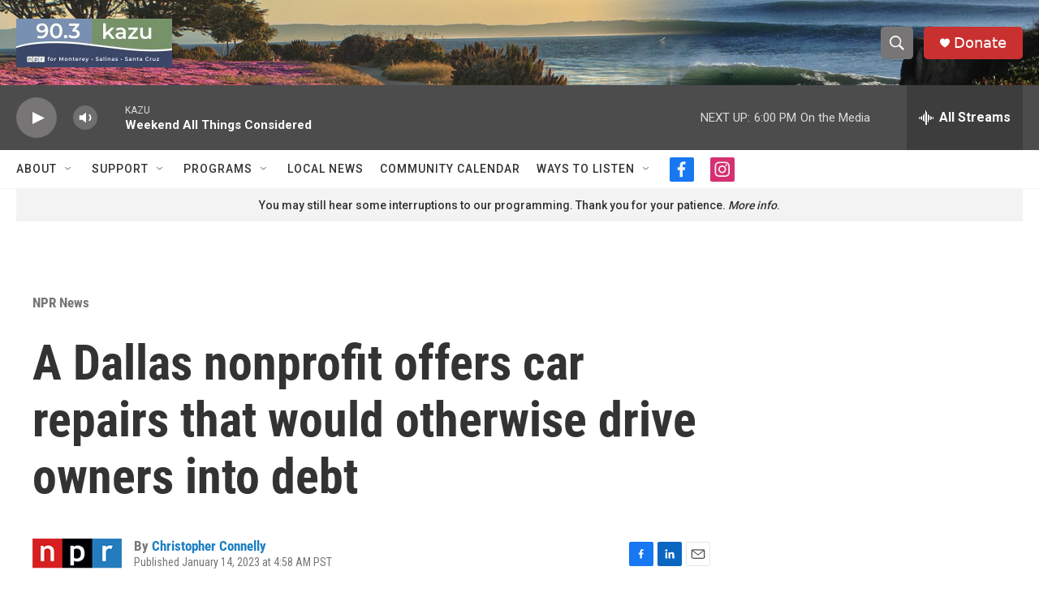

--- FILE ---
content_type: text/html; charset=utf-8
request_url: https://www.google.com/recaptcha/api2/aframe
body_size: 265
content:
<!DOCTYPE HTML><html><head><meta http-equiv="content-type" content="text/html; charset=UTF-8"></head><body><script nonce="sQjfgItwD94sj1--7ngiTQ">/** Anti-fraud and anti-abuse applications only. See google.com/recaptcha */ try{var clients={'sodar':'https://pagead2.googlesyndication.com/pagead/sodar?'};window.addEventListener("message",function(a){try{if(a.source===window.parent){var b=JSON.parse(a.data);var c=clients[b['id']];if(c){var d=document.createElement('img');d.src=c+b['params']+'&rc='+(localStorage.getItem("rc::a")?sessionStorage.getItem("rc::b"):"");window.document.body.appendChild(d);sessionStorage.setItem("rc::e",parseInt(sessionStorage.getItem("rc::e")||0)+1);localStorage.setItem("rc::h",'1768786633851');}}}catch(b){}});window.parent.postMessage("_grecaptcha_ready", "*");}catch(b){}</script></body></html>